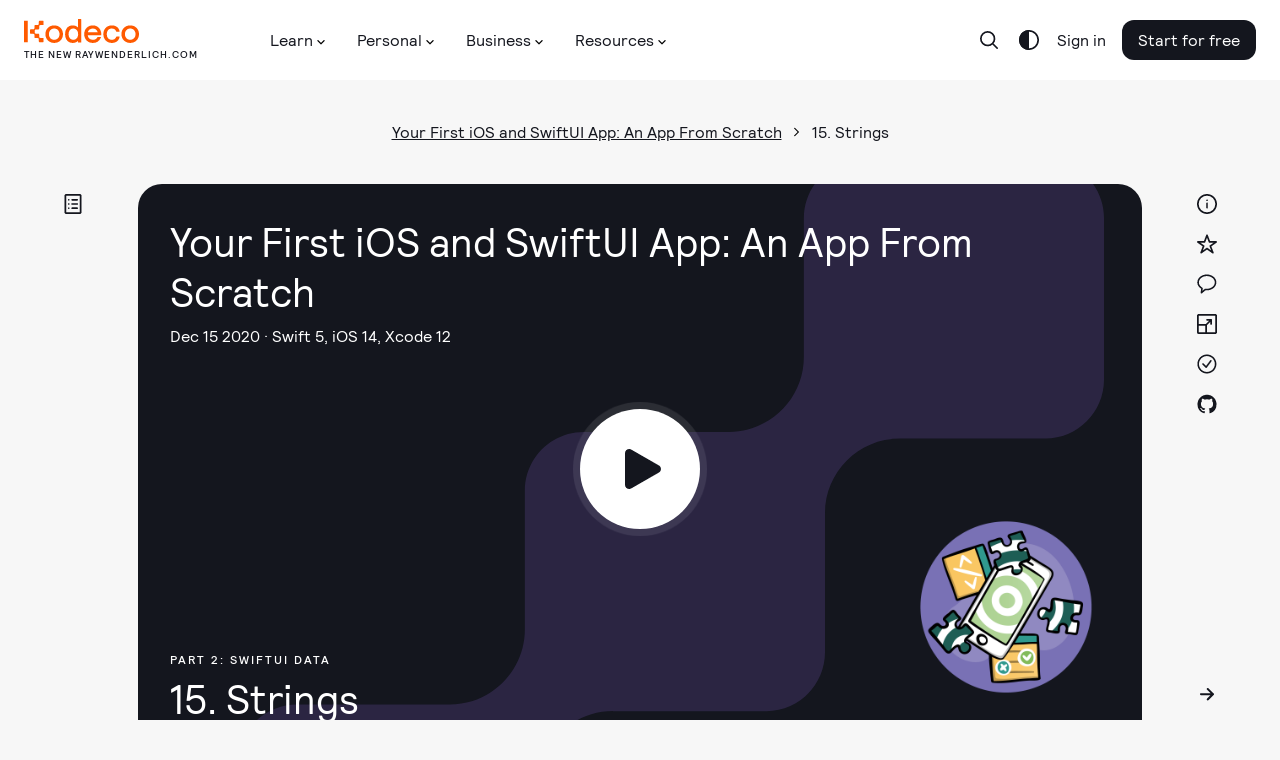

--- FILE ---
content_type: image/svg+xml
request_url: https://assets.carolus.kodeco.com/assets/murakami/backgrounds/advert-hero-left-6fc0e72993842d7238f1422385d6cb9bf3eaa423b55cbebe74d5735488eed108.svg
body_size: 109658
content:
<svg width="309" height="640" viewBox="0 0 309 640" xmlns="http://www.w3.org/2000/svg" xmlns:xlink="http://www.w3.org/1999/xlink">
<rect x="-11" y="-99" width="320" height="824" fill="url(#pattern0)"/>
<defs>
<pattern id="pattern0" patternContentUnits="objectBoundingBox" width="1" height="1">
<use xlink:href="#image0_24_2117" transform="scale(0.000666667 0.0002589)"/>
</pattern>
<image id="image0_24_2117" width="1500" height="3864" xlink:href="[data-uri]"/>
</defs>
</svg>
